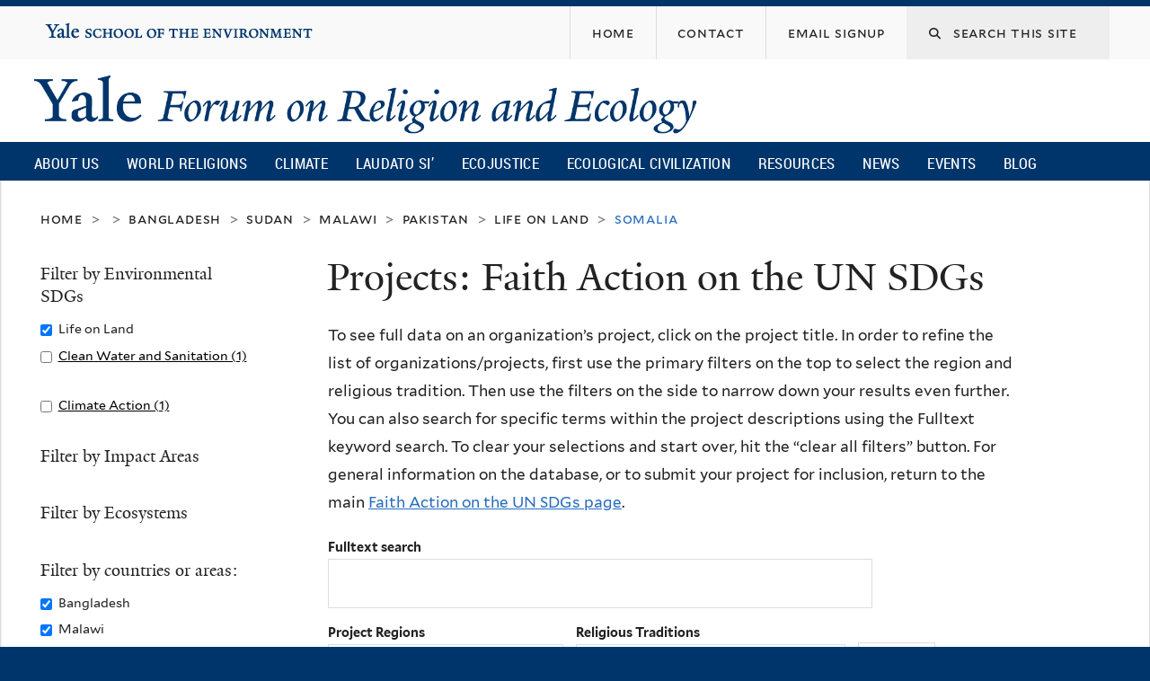

--- FILE ---
content_type: text/css
request_url: https://fore.yale.edu/sites/default/files/css/css_059BxwQdO3W6gC_prw0ohrQj1fWv8MiFJkqt4YP0qJk.css
body_size: 887
content:
@media all and (max-width:739px){.grid-1,.grid-2,.grid-3,.grid-4,.grid-5,.grid-6,.grid-7,.grid-8,.grid-9,.grid-10,.grid-11,.grid-12,.grid-13,.grid-14,.grid-15,.grid-16,.grid-17,.grid-18,.grid-19,.grid-20,.grid-21,.grid-22,.grid-23,.grid-24{position:relative;margin-left:14px;margin-right:14px}.container-12 .block .omega-grid,.container-16 .block .omega-grid,.container-24 .block .omega-grid{position:relative;margin-left:-14px;margin-right:-14px}}
@media all and (min-width:740px) and (max-width:1024px){.container-12{margin-left:auto;margin-right:auto;max-width:1024px}.grid-1,.grid-2,.grid-3,.grid-4,.grid-5,.grid-6,.grid-7,.grid-8,.grid-9,.grid-10,.grid-11,.grid-12{display:inline;float:left;position:relative;margin-left:1.953125%;margin-right:1.953125%}.push-1,.pull-1,.push-2,.pull-2,.push-3,.pull-3,.push-4,.pull-4,.push-5,.pull-5,.push-6,.pull-6,.push-7,.pull-7,.push-8,.pull-8,.push-9,.pull-9,.push-10,.pull-10,.push-11,.pull-11,.push-12,.pull-12{position:relative}.alpha{margin-left:0}.omega{margin-right:0}.container-12 .grid-1{width:4.39453125%}.container-12 .grid-2{width:12.6953125%}.container-12 .grid-3{width:20.99609375%}.container-12 .grid-4{width:29.296875%}.container-12 .grid-5{width:37.59765625%}.container-12 .grid-6{width:45.8984375%}.container-12 .grid-7{width:54.19921875%}.container-12 .grid-8{width:62.5%}.container-12 .grid-9{width:70.80078125%}.container-12 .grid-10{width:79.1015625%}.container-12 .grid-11{width:87.40234375%}.container-12 .grid-12{width:95.703125%}.container-12 .prefix-1{padding-left:8.30078125%}.container-12 .prefix-2{padding-left:16.6015625%}.container-12 .prefix-3{padding-left:24.90234375%}.container-12 .prefix-4{padding-left:33.203125%}.container-12 .prefix-5{padding-left:41.50390625%}.container-12 .prefix-6{padding-left:49.8046875%}.container-12 .prefix-7{padding-left:58.10546875%}.container-12 .prefix-8{padding-left:66.40625%}.container-12 .prefix-9{padding-left:74.70703125%}.container-12 .prefix-10{padding-left:83.0078125%}.container-12 .prefix-11{padding-left:91.30859375%}.container-12 .suffix-1{padding-right:8.30078125%}.container-12 .suffix-2{padding-right:16.6015625%}.container-12 .suffix-3{padding-right:24.90234375%}.container-12 .suffix-4{padding-right:33.203125%}.container-12 .suffix-5{padding-right:41.50390625%}.container-12 .suffix-6{padding-right:49.8046875%}.container-12 .suffix-7{padding-right:58.10546875%}.container-12 .suffix-8{padding-right:66.40625%}.container-12 .suffix-9{padding-right:74.70703125%}.container-12 .suffix-10{padding-right:83.0078125%}.container-12 .suffix-11{padding-right:91.30859375%}.container-12 .push-1{left:8.30078125%}.container-12 .push-2{left:16.6015625%}.container-12 .push-3{left:24.90234375%}.container-12 .push-4{left:33.203125%}.container-12 .push-5{left:41.50390625%}.container-12 .push-6{left:49.8046875%}.container-12 .push-7{left:58.10546875%}.container-12 .push-8{left:66.40625%}.container-12 .push-9{left:74.70703125%}.container-12 .push-10{left:83.0078125%}.container-12 .push-11{left:91.30859375%}.container-12 .pull-1{left:-8.30078125%}.container-12 .pull-2{left:-16.6015625%}.container-12 .pull-3{left:-24.90234375%}.container-12 .pull-4{left:-33.203125%}.container-12 .pull-5{left:-41.50390625%}.container-12 .pull-6{left:-49.8046875%}.container-12 .pull-7{left:-58.10546875%}.container-12 .pull-8{left:-66.40625%}.container-12 .pull-9{left:-74.70703125%}.container-12 .pull-10{left:-83.0078125%}.container-12 .pull-11{left:-91.30859375%}}
@media all and (min-width:1025px){.ie8 .container-12{width:1284px}.container-12{margin-left:auto;margin-right:auto;max-width:1284px}.grid-1,.grid-2,.grid-3,.grid-4,.grid-5,.grid-6,.grid-7,.grid-8,.grid-9,.grid-10,.grid-11,.grid-12{display:inline;float:left;position:relative;margin-left:3.504672897196%;margin-right:3.504672897196%}.push-1,.pull-1,.push-2,.pull-2,.push-3,.pull-3,.push-4,.pull-4,.push-5,.pull-5,.push-6,.pull-6,.push-7,.pull-7,.push-8,.pull-8,.push-9,.pull-9,.push-10,.pull-10,.push-11,.pull-11,.push-12,.pull-12{position:relative}.alpha{margin-left:0}.omega{margin-right:0}.container-12 .grid-1{width:1.323987538941%}.container-12 .grid-2{width:9.657320872274%}.container-12 .grid-3{width:17.990654205607%}.container-12 .grid-4{width:26.323987538941%}.container-12 .grid-5{width:34.657320872274%}.container-12 .grid-6{width:42.990654205607%}.container-12 .grid-7{width:51.323987538941%}.container-12 .grid-8{width:59.657320872274%}.container-12 .grid-9{width:67.990654205607%}.container-12 .grid-10{width:76.323987538941%}.container-12 .grid-11{width:84.657320872274%}.container-12 .grid-12{width:92.990654205607%}.container-12 .prefix-1{padding-left:08.333333333333%}.container-12 .prefix-2{padding-left:16.666666666667%}.container-12 .prefix-3{padding-left:25%}.container-12 .prefix-4{padding-left:33.333333333333%}.container-12 .prefix-5{padding-left:41.666666666667%}.container-12 .prefix-6{padding-left:50%}.container-12 .prefix-7{padding-left:58.333333333333%}.container-12 .prefix-8{padding-left:66.666666666667%}.container-12 .prefix-9{padding-left:75%}.container-12 .prefix-10{padding-left:83.333333333333%}.container-12 .prefix-11{padding-left:91.666666666667%}.container-12 .suffix-1{padding-right:08.333333333333%}.container-12 .suffix-2{padding-right:16.666666666667%}.container-12 .suffix-3{padding-right:25%}.container-12 .suffix-4{padding-right:33.333333333333%}.container-12 .suffix-5{padding-right:41.666666666667%}.container-12 .suffix-6{padding-right:50%}.container-12 .suffix-7{padding-right:58.333333333333%}.container-12 .suffix-8{padding-right:66.666666666667%}.container-12 .suffix-9{padding-right:75%}.container-12 .suffix-10{padding-right:83.333333333333%}.container-12 .suffix-11{padding-right:91.666666666667%}.container-12 .push-1{left:08.333333333333%}.container-12 .push-2{left:16.666666666667%}.container-12 .push-3{left:25%}.container-12 .push-4{left:33.333333333333%}.container-12 .push-5{left:41.666666666667%}.container-12 .push-6{left:50%}.container-12 .push-7{left:58.333333333333%}.container-12 .push-8{left:66.666666666667%}.container-12 .push-9{left:75%}.container-12 .push-10{left:83.333333333333%}.container-12 .push-11{left:91.666666666667%}.container-12 .pull-1{left:-08.333333333333%}.container-12 .pull-2{left:-16.666666666667%}.container-12 .pull-3{left:-0.25%}.container-12 .pull-4{left:-33.333333333333%}.container-12 .pull-5{left:-41.666666666667%}.container-12 .pull-6{left:-50%}.container-12 .pull-7{left:-58.333333333333%}.container-12 .pull-8{left:-66.666666666667%}.container-12 .pull-9{left:-75%}.container-12 .pull-10{left:-83.333333333333%}.container-12 .pull-11{left:-91.666666666667%}}
